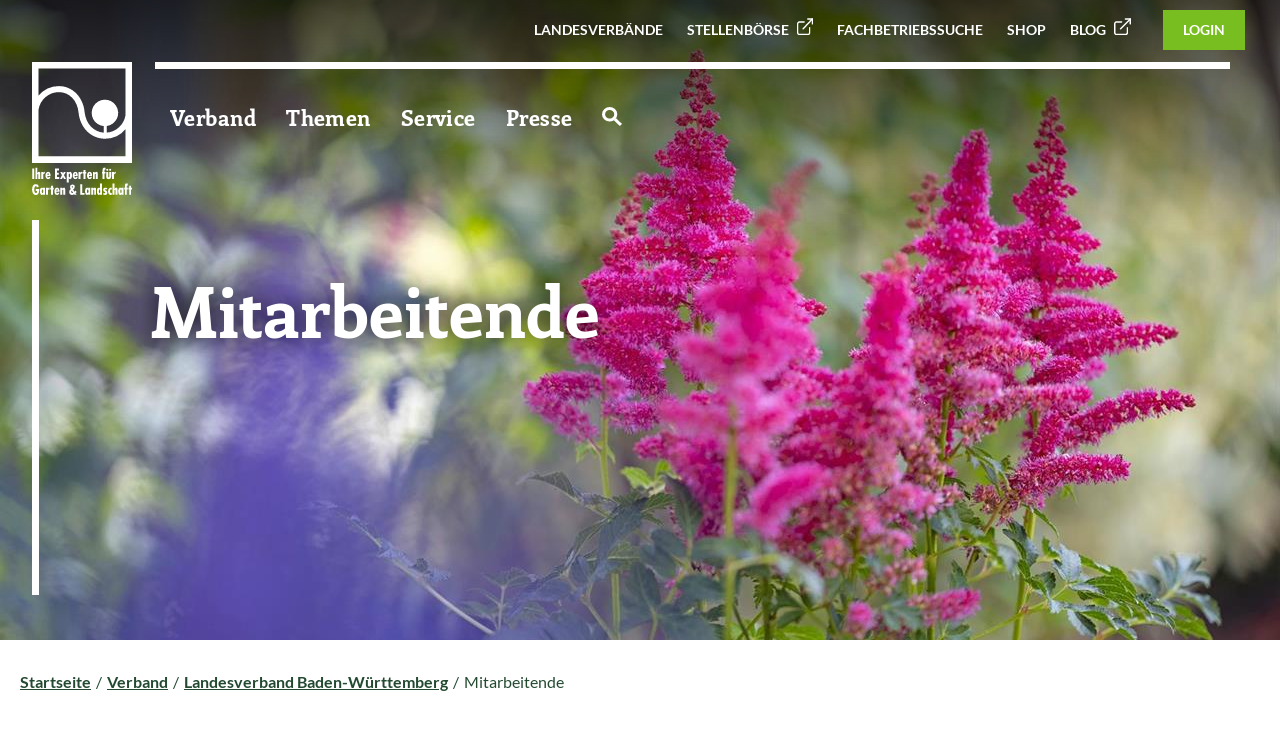

--- FILE ---
content_type: text/html; charset=utf-8
request_url: https://www.galabau-bw.de/mitarbeitende
body_size: 11481
content:
<!DOCTYPE html>
<html lang="de" class="no-js">
<head id="ctl00"><meta name="viewport" content="width=device-width,initial-scale=1.0, maximum-scale=1.0, user-scalable=no"/><meta name="robots" content="index,follow"/><meta name="revisit-after" content="10 days"/><meta http-equiv="X-UA-Compatible" content="IE=edge"/><meta name="google-site-verification" content="Xd_aAsoR8ThnBnVWP1yfBq4GxthBwqta69dzLaVmubg"/><meta name="generator" content="onpublix 7"/><meta name="charset" content="utf-8"/><link rel="stylesheet" type="text/css" href="/styles/global/standard.css?tm=20260116105927"/><link id="ctl01" type="image/x-icon" href="/favicon.ico" rel="icon" />
<noscript>
  <link id="ctl02" rel="stylesheet" type="text/css" href="/styles/no-js.css" />
</noscript>
<link rel="canonical" href="https://www.galabau-bw.de/mitarbeitende"/><meta property="og:title" content="Mitarbeitende - GaLaBau"/><meta property="og:url" content="https://www.galabau-bw.de/mitarbeitende.aspx"/><meta property="og:locale" content="de_DE"/><meta property="twitter:title" content="Mitarbeitende - GaLaBau"/><meta property="twitter:url" content="https://www.galabau-bw.de/mitarbeitende.aspx"/>

<script src="/scripts/vcard.js"></script>

<title>
	Mitarbeitende  - GaLaBau
</title></head>
<body>
<script>if(!"gdprAppliesGlobally" in window){window.gdprAppliesGlobally=true}if(!("cmp_id" in window)||window.cmp_id<1){window.cmp_id=0}if(!("cmp_cdid" in window)){window.cmp_cdid="883bd474de77"}if(!("cmp_params" in window)){window.cmp_params=""}if(!("cmp_host" in window)){window.cmp_host="a.delivery.consentmanager.net"}if(!("cmp_cdn" in window)){window.cmp_cdn="cdn.consentmanager.net"}if(!("cmp_proto" in window)){window.cmp_proto="https:"}if(!("cmp_codesrc" in window)){window.cmp_codesrc="1"}window.cmp_getsupportedLangs=function(){var b=["DE","EN","FR","IT","NO","DA","FI","ES","PT","RO","BG","ET","EL","GA","HR","LV","LT","MT","NL","PL","SV","SK","SL","CS","HU","RU","SR","ZH","TR","UK","AR","BS"];if("cmp_customlanguages" in window){for(var a=0;a<window.cmp_customlanguages.length;a++){b.push(window.cmp_customlanguages[a].l.toUpperCase())}}return b};window.cmp_getRTLLangs=function(){var a=["AR"];if("cmp_customlanguages" in window){for(var b=0;b<window.cmp_customlanguages.length;b++){if("r" in window.cmp_customlanguages[b]&&window.cmp_customlanguages[b].r){a.push(window.cmp_customlanguages[b].l)}}}return a};window.cmp_getlang=function(j){if(typeof(j)!="boolean"){j=true}if(j&&typeof(cmp_getlang.usedlang)=="string"&&cmp_getlang.usedlang!==""){return cmp_getlang.usedlang}var g=window.cmp_getsupportedLangs();var c=[];var f=location.hash;var e=location.search;var a="languages" in navigator?navigator.languages:[];if(f.indexOf("cmplang=")!=-1){c.push(f.substr(f.indexOf("cmplang=")+8,2).toUpperCase())}else{if(e.indexOf("cmplang=")!=-1){c.push(e.substr(e.indexOf("cmplang=")+8,2).toUpperCase())}else{if("cmp_setlang" in window&&window.cmp_setlang!=""){c.push(window.cmp_setlang.toUpperCase())}else{if(a.length>0){for(var d=0;d<a.length;d++){c.push(a[d])}}}}}if("language" in navigator){c.push(navigator.language)}if("userLanguage" in navigator){c.push(navigator.userLanguage)}var h="";for(var d=0;d<c.length;d++){var b=c[d].toUpperCase();if(g.indexOf(b)!=-1){h=b;break}if(b.indexOf("-")!=-1){b=b.substr(0,2)}if(g.indexOf(b)!=-1){h=b;break}}if(h==""&&typeof(cmp_getlang.defaultlang)=="string"&&cmp_getlang.defaultlang!==""){return cmp_getlang.defaultlang}else{if(h==""){h="EN"}}h=h.toUpperCase();return h};(function(){var u=document;var v=u.getElementsByTagName;var h=window;var o="";var b="_en";if("cmp_getlang" in h){o=h.cmp_getlang().toLowerCase();if("cmp_customlanguages" in h){for(var q=0;q<h.cmp_customlanguages.length;q++){if(h.cmp_customlanguages[q].l.toUpperCase()==o.toUpperCase()){o="en";break}}}b="_"+o}function x(i,e){var w="";i+="=";var s=i.length;var d=location;if(d.hash.indexOf(i)!=-1){w=d.hash.substr(d.hash.indexOf(i)+s,9999)}else{if(d.search.indexOf(i)!=-1){w=d.search.substr(d.search.indexOf(i)+s,9999)}else{return e}}if(w.indexOf("&")!=-1){w=w.substr(0,w.indexOf("&"))}return w}var k=("cmp_proto" in h)?h.cmp_proto:"https:";if(k!="http:"&&k!="https:"){k="https:"}var g=("cmp_ref" in h)?h.cmp_ref:location.href;var j=u.createElement("script");j.setAttribute("data-cmp-ab","1");var c=x("cmpdesign","cmp_design" in h?h.cmp_design:"");var f=x("cmpregulationkey","cmp_regulationkey" in h?h.cmp_regulationkey:"");var r=x("cmpgppkey","cmp_gppkey" in h?h.cmp_gppkey:"");var n=x("cmpatt","cmp_att" in h?h.cmp_att:"");j.src=k+"//"+h.cmp_host+"/delivery/cmp.php?"+("cmp_id" in h&&h.cmp_id>0?"id="+h.cmp_id:"")+("cmp_cdid" in h?"&cdid="+h.cmp_cdid:"")+"&h="+encodeURIComponent(g)+(c!=""?"&cmpdesign="+encodeURIComponent(c):"")+(f!=""?"&cmpregulationkey="+encodeURIComponent(f):"")+(r!=""?"&cmpgppkey="+encodeURIComponent(r):"")+(n!=""?"&cmpatt="+encodeURIComponent(n):"")+("cmp_params" in h?"&"+h.cmp_params:"")+(u.cookie.length>0?"&__cmpfcc=1":"")+"&l="+o.toLowerCase()+"&o="+(new Date()).getTime();j.type="text/javascript";j.async=true;if(u.currentScript&&u.currentScript.parentElement){u.currentScript.parentElement.appendChild(j)}else{if(u.body){u.body.appendChild(j)}else{var t=v("body");if(t.length==0){t=v("div")}if(t.length==0){t=v("span")}if(t.length==0){t=v("ins")}if(t.length==0){t=v("script")}if(t.length==0){t=v("head")}if(t.length>0){t[0].appendChild(j)}}}var m="js";var p=x("cmpdebugunminimized","cmpdebugunminimized" in h?h.cmpdebugunminimized:0)>0?"":".min";var a=x("cmpdebugcoverage","cmp_debugcoverage" in h?h.cmp_debugcoverage:"");if(a=="1"){m="instrumented";p=""}var j=u.createElement("script");j.src=k+"//"+h.cmp_cdn+"/delivery/"+m+"/cmp"+b+p+".js";j.type="text/javascript";j.setAttribute("data-cmp-ab","1");j.async=true;if(u.currentScript&&u.currentScript.parentElement){u.currentScript.parentElement.appendChild(j)}else{if(u.body){u.body.appendChild(j)}else{var t=v("body");if(t.length==0){t=v("div")}if(t.length==0){t=v("span")}if(t.length==0){t=v("ins")}if(t.length==0){t=v("script")}if(t.length==0){t=v("head")}if(t.length>0){t[0].appendChild(j)}}}})();window.cmp_addFrame=function(b){if(!window.frames[b]){if(document.body){var a=document.createElement("iframe");a.style.cssText="display:none";if("cmp_cdn" in window&&"cmp_ultrablocking" in window&&window.cmp_ultrablocking>0){a.src="//"+window.cmp_cdn+"/delivery/empty.html"}a.name=b;a.setAttribute("title","Intentionally hidden, please ignore");a.setAttribute("role","none");a.setAttribute("tabindex","-1");document.body.appendChild(a)}else{window.setTimeout(window.cmp_addFrame,10,b)}}};window.cmp_rc=function(h){var b=document.cookie;var f="";var d=0;while(b!=""&&d<100){d++;while(b.substr(0,1)==" "){b=b.substr(1,b.length)}var g=b.substring(0,b.indexOf("="));if(b.indexOf(";")!=-1){var c=b.substring(b.indexOf("=")+1,b.indexOf(";"))}else{var c=b.substr(b.indexOf("=")+1,b.length)}if(h==g){f=c}var e=b.indexOf(";")+1;if(e==0){e=b.length}b=b.substring(e,b.length)}return(f)};window.cmp_stub=function(){var a=arguments;__cmp.a=__cmp.a||[];if(!a.length){return __cmp.a}else{if(a[0]==="ping"){if(a[1]===2){a[2]({gdprApplies:gdprAppliesGlobally,cmpLoaded:false,cmpStatus:"stub",displayStatus:"hidden",apiVersion:"2.2",cmpId:31},true)}else{a[2](false,true)}}else{if(a[0]==="getUSPData"){a[2]({version:1,uspString:window.cmp_rc("")},true)}else{if(a[0]==="getTCData"){__cmp.a.push([].slice.apply(a))}else{if(a[0]==="addEventListener"||a[0]==="removeEventListener"){__cmp.a.push([].slice.apply(a))}else{if(a.length==4&&a[3]===false){a[2]({},false)}else{__cmp.a.push([].slice.apply(a))}}}}}}};window.cmp_gpp_ping=function(){return{gppVersion:"1.0",cmpStatus:"stub",cmpDisplayStatus:"hidden",supportedAPIs:["tcfca","usnat","usca","usva","usco","usut","usct"],cmpId:31}};window.cmp_gppstub=function(){var a=arguments;__gpp.q=__gpp.q||[];if(!a.length){return __gpp.q}var g=a[0];var f=a.length>1?a[1]:null;var e=a.length>2?a[2]:null;if(g==="ping"){return window.cmp_gpp_ping()}else{if(g==="addEventListener"){__gpp.e=__gpp.e||[];if(!("lastId" in __gpp)){__gpp.lastId=0}__gpp.lastId++;var c=__gpp.lastId;__gpp.e.push({id:c,callback:f});return{eventName:"listenerRegistered",listenerId:c,data:true,pingData:window.cmp_gpp_ping()}}else{if(g==="removeEventListener"){var h=false;__gpp.e=__gpp.e||[];for(var d=0;d<__gpp.e.length;d++){if(__gpp.e[d].id==e){__gpp.e[d].splice(d,1);h=true;break}}return{eventName:"listenerRemoved",listenerId:e,data:h,pingData:window.cmp_gpp_ping()}}else{if(g==="getGPPData"){return{sectionId:3,gppVersion:1,sectionList:[],applicableSections:[0],gppString:"",pingData:window.cmp_gpp_ping()}}else{if(g==="hasSection"||g==="getSection"||g==="getField"){return null}else{__gpp.q.push([].slice.apply(a))}}}}}};window.cmp_msghandler=function(d){var a=typeof d.data==="string";try{var c=a?JSON.parse(d.data):d.data}catch(f){var c=null}if(typeof(c)==="object"&&c!==null&&"__cmpCall" in c){var b=c.__cmpCall;window.__cmp(b.command,b.parameter,function(h,g){var e={__cmpReturn:{returnValue:h,success:g,callId:b.callId}};d.source.postMessage(a?JSON.stringify(e):e,"*")})}if(typeof(c)==="object"&&c!==null&&"__uspapiCall" in c){var b=c.__uspapiCall;window.__uspapi(b.command,b.version,function(h,g){var e={__uspapiReturn:{returnValue:h,success:g,callId:b.callId}};d.source.postMessage(a?JSON.stringify(e):e,"*")})}if(typeof(c)==="object"&&c!==null&&"__tcfapiCall" in c){var b=c.__tcfapiCall;window.__tcfapi(b.command,b.version,function(h,g){var e={__tcfapiReturn:{returnValue:h,success:g,callId:b.callId}};d.source.postMessage(a?JSON.stringify(e):e,"*")},b.parameter)}if(typeof(c)==="object"&&c!==null&&"__gppCall" in c){var b=c.__gppCall;window.__gpp(b.command,function(h,g){var e={__gppReturn:{returnValue:h,success:g,callId:b.callId}};d.source.postMessage(a?JSON.stringify(e):e,"*")},"parameter" in b?b.parameter:null,"version" in b?b.version:1)}};window.cmp_setStub=function(a){if(!(a in window)||(typeof(window[a])!=="function"&&typeof(window[a])!=="object"&&(typeof(window[a])==="undefined"||window[a]!==null))){window[a]=window.cmp_stub;window[a].msgHandler=window.cmp_msghandler;window.addEventListener("message",window.cmp_msghandler,false)}};window.cmp_setGppStub=function(a){if(!(a in window)||(typeof(window[a])!=="function"&&typeof(window[a])!=="object"&&(typeof(window[a])==="undefined"||window[a]!==null))){window[a]=window.cmp_gppstub;window[a].msgHandler=window.cmp_msghandler;window.addEventListener("message",window.cmp_msghandler,false)}};window.cmp_addFrame("__cmpLocator");if(!("cmp_disableusp" in window)||!window.cmp_disableusp){window.cmp_addFrame("__uspapiLocator")}if(!("cmp_disabletcf" in window)||!window.cmp_disabletcf){window.cmp_addFrame("__tcfapiLocator")}if(!("cmp_disablegpp" in window)||!window.cmp_disablegpp){window.cmp_addFrame("__gppLocator")}window.cmp_setStub("__cmp");if(!("cmp_disabletcf" in window)||!window.cmp_disabletcf){window.cmp_setStub("__tcfapi")}if(!("cmp_disableusp" in window)||!window.cmp_disableusp){window.cmp_setStub("__uspapi")}if(!("cmp_disablegpp" in window)||!window.cmp_disablegpp){window.cmp_setGppStub("__gpp")};</script>  
		    
<form method="post" action="/mitarbeitende" id="mainForm">
<div class="aspNetHidden">
<input type="hidden" name="noValidate" id="noValidate" value="false" />
<input type="hidden" name="CacheStoreheaderloginstatus_DATAS" id="CacheStoreheaderloginstatus_DATAS" value="4a3772aa-5008-a0a2-3ecd-714f2cb087fb" />
<input type="hidden" name="__VIEWSTATE" id="__VIEWSTATE" value="/wEPDwULLTE0NDQwNDQ2NTlkZC/UAUoAoBDjObWsm7APUMx2NSEQ" />
</div>

<div class="aspNetHidden">

	<input type="hidden" name="__VIEWSTATEGENERATOR" id="__VIEWSTATEGENERATOR" value="D2B01E93" />
</div>
  
<div class="lv-bw"></div>	 

<header>
	<a href="/default" class="logo">
		<img src="/img/system/galabau/logo.svg"  class="standard" alt="Logo" />
		<img src="/img/system/galabau/logogreen.svg"  class="standard-green" alt="Logo" />
		<img src="/img/system/galabau/bildmarke.svg"  class="scroll" alt="Logo" />
	</a>
	<div class="head-top">
<ul class="top-nav"><li><a title="Landesverbände" href="/landesverbaende-uebersicht">Landesverbände</a></li><li><a title="Stellenbörse" href="https://www.galabau-karriere.de/stellenangebote" target="_blank">Stellenbörse</a></li><li><a title="Fachbetriebssuche" href="/fachbetriebssuche">Fachbetriebssuche</a></li><li><a title="Shop" href="/sso-galabau-shop">Shop</a></li><li><a title="Blog" href="https://www.galabau-blog.de/" target="_blank">Blog</a></li></ul>




    <span class="btn-green small btn-login">
  <a href="/login">Login</a>
</span>  

	</div>

	<div class="container">
		<div class="row">
			<div class="col-12">
				<nav>
<ul class="navigation"><li class="selected"><a title="Verband" href="/landesverbaende-uebersicht"><span>Verband</span></a><div class="wrapper"><ul><li class="selected contains-lv"><a title="Landesverband Baden-Württemberg" href="/landesverband-baden-wuerttemberg"><span class="is-lv"></span><span>Landesverband Baden-Württemberg</span></a><div class="wrapper"><ul><li class="contains-lv"><a title="Verbandsjubiläum 2025" href="/verbandsjubilaeum-2025"><span class="is-lv"></span><span>Verbandsjubiläum 2025</span></a></li><li class="contains-lv"><a title="Geschäftsbericht, Daten und Fakten" href="/daten-und-fakten"><span class="is-lv"></span><span>Geschäftsbericht, Daten und Fakten</span></a></li><li class="contains-lv"><a title="Mitgliedschaft" href="/mitgliedschaft-bw"><span class="is-lv"></span><span>Mitgliedschaft</span></a></li><li class="selected contains-lv"><a title="Mitarbeitende" href="/mitarbeitende"><span class="is-lv"></span><span>Mitarbeitende</span></a></li><li class="contains-lv"><a title="Hauptausschuss" href="/hauptausschuss"><span class="is-lv"></span><span>Hauptausschuss</span></a></li><li class="contains-lv"><a title="Fördermitglieder" href="https://www.galabau-bw.de/foerdermitglieder" target="_blank"><span class="is-lv"></span><span>Fördermitglieder</span></a></li><li class="contains-lv"><a title="Vorstand" href="/vorstand-vgl-bw"><span class="is-lv"></span><span>Vorstand</span></a></li><li class="contains-lv"><a title="Berater " href="/berater"><span class="is-lv"></span><span>Berater </span></a></li><li class="contains-lv"><a title="Partner" href="/unserer-partner"><span class="is-lv"></span><span>Partner</span></a></li></ul></div></li><li><a title="Branche" href="/branche"><span>Branche</span></a><div class="wrapper"><ul><li><a title="Logo und Leitbild" href="/logoundleitbild"><span>Logo und Leitbild</span></a></li><li><a title="GaLaBau-Statistik" href="/galabau_statistik"><span>GaLaBau-Statistik</span></a></li><li><a title="GaLaBau-Branchenreport" href="/branchenreport"><span>GaLaBau-Branchenreport</span></a></li></ul></div></li><li><a title="Bundesverband" href="/struktur-im-bundesverband"><span>Bundesverband</span></a><div class="wrapper"><ul><li><a title="BGL-Struktur und Gremien" href="/struktur-und-gremien"><span>BGL-Struktur und Gremien</span></a></li><li><a title="BGL-Geschäftsstelle" href="/bgl-geschaeftsstelle"><span>BGL-Geschäftsstelle</span></a></li><li><a title="BGL-Geschäftsbericht" href="/bgl-geschaeftsbericht"><span>BGL-Geschäftsbericht</span></a></li><li><a title="BGL-Positionen" href="/bgl-positionen"><span>BGL-Positionen</span></a></li><li><a title="BGL-Verbandsmagazin" href="/verbandszeitschrift"><span>BGL-Verbandsmagazin</span></a></li><li><a title="BGL-Social Media" href="/social-media-im-bundesverband-garten-landschaft-und-sportplatzbau-e-v"><span>BGL-Social Media</span></a></li></ul></div></li><li class="contains-lv"><a title="Mitgliedschaft" href="/mitgliedschaft"><span class="is-lv"></span><span>Mitgliedschaft</span></a></li><li class="contains-lv"><a title="Seminare" href="/seminare"><span class="is-lv"></span><span>Seminare</span></a></li><li class="contains-lv"><a title="Veranstaltungen" href="/veranstaltungen"><span class="is-lv"></span><span>Veranstaltungen</span></a><div class="wrapper"><ul><li><a title="Messe GaLaBau " href="/messe2026"><span>Messe GaLaBau </span></a></li><li><a title="Nachfolgeseminar 2027" href="/nachfolgeseminar"><span>Nachfolgeseminar 2027</span></a></li><li><a title="BGL-Bildungspreis 26" href="/bgl-bildungspreis-2026"><span>BGL-Bildungspreis 26</span></a></li></ul></div></li></ul></div></li><li><a title="Themen" href="/themen"><span>Themen</span></a><div class="wrapper"><ul><li class="contains-lv"><a title="Gartenschauen" href="/gartenschauen-baden-wuerttemberg"><span class="is-lv"></span><span>Gartenschauen</span></a><div class="wrapper"><ul><li class="contains-lv"><a title="Gartenschau Tal-X 2025 Freudenstadt/Baiersbronn" href="https://talx.schaugaerten.de/" target="_blank"><span class="is-lv"></span><span>Gartenschau Tal-X 2025 Freudenstadt/Baiersbronn</span></a></li></ul></div></li><li class="contains-lv"><a title="Politische Positionen" href="/politische-positionen"><span class="is-lv"></span><span>Politische Positionen</span></a></li><li class="contains-lv"><a title="CO2-Footprint" href="/co2-footprint"><span class="is-lv"></span><span>CO2-Footprint</span></a></li><li><a title="Maut" href="/maut"><span>Maut</span></a></li><li><a title="Politik" href="/bundestagswahl_2025"><span>Politik</span></a></li><li><a title="Klimawandel" href="/klima"><span>Klimawandel</span></a></li><li><a title="Stadtentwicklung und Stadtgrün" href="/stadtentwicklung"><span>Stadtentwicklung und Stadtgrün</span></a></li><li><a title="Firmengärten" href="firmengaerten"><span>Firmengärten</span></a></li><li><a title="Biodiversität" href="/biodiversitaet"><span>Biodiversität</span></a></li><li><a title="Fachkräftesicherung" href="fachkraeftesicherung"><span>Fachkräftesicherung</span></a></li></ul></div></li><li><a title="Service" href="/service"><span>Service</span></a><div class="wrapper"><ul><li class="contains-lv"><a title="Aus Ihrem Landesverband Baden-Württemberg" href="/service-aus-ihrem-landesverband-baden-wuerttemberg"><span class="is-lv"></span><span>Aus Ihrem Landesverband Baden-Württemberg</span></a><div class="wrapper"><ul><li class="contains-lv"><a title="Broschüren und Kundeninformationen" href="/broschueren-und-kundeninformationen"><span class="is-lv"></span><span>Broschüren und Kundeninformationen</span></a></li><li class="contains-lv"><a title="Formulare und Musterbriefe" href="/formulare-und-musterbriefe"><span class="is-lv"></span><span>Formulare und Musterbriefe</span></a></li><li class="contains-lv"><a title="Versicherungsangebot" href="/versicherungsangebot"><span class="is-lv"></span><span>Versicherungsangebot</span></a></li><li class="contains-lv"><a title="Digitalisierung" href="/digitalcheck"><span class="is-lv"></span><span>Digitalisierung</span></a></li><li class="contains-lv"><a title="Rundschreiben" href="/rundschreiben-bw"><span class="is-lv"></span><span>Rundschreiben</span></a></li><li class="contains-lv"><a title="Kinderbuch &quot;Lotte und Oskar&quot; " href="/kinderbuch-lotte-und-oskar"><span class="is-lv"></span><span>Kinderbuch "Lotte und Oskar" </span></a></li><li class="contains-lv"><a title="Beruf und Karriere" href="/beruf-und-karriere"><span class="is-lv"></span><span>Beruf und Karriere</span></a></li><li class="contains-lv"><a title="Nachwuchswerbung" href="/nachwuchswerbung-bw"><span class="is-lv"></span><span>Nachwuchswerbung</span></a></li><li class="contains-lv"><a title="Marketing und Kommunikation" href="/marketing-und-kommunikation"><span class="is-lv"></span><span>Marketing und Kommunikation</span></a></li></ul></div></li><li><a title="Grüne Fachthemen" href="/gruen_und_pflanze"><span>Grüne Fachthemen</span></a><div class="wrapper"><ul><li><a title="Fortbildung Pflanzenschutz" href="/gruen_und_pflanze#Sachkunde"><span>Fortbildung Pflanzenschutz</span></a></li><li><a title="Mantelverordnung" href="/mantelverordnung"><span>Mantelverordnung</span></a></li></ul></div></li><li><a title="Fachinformationen"><span>Fachinformationen</span></a><div class="wrapper"><ul><li><a title="Fachbroschüren" href="/bgl_broschueren"><span>Fachbroschüren</span></a></li><li><a title="Infos aus dem Haus der Landschaft" href="/hdl-infoblaetter"><span>Infos aus dem Haus der Landschaft</span></a></li></ul></div></li><li><a title="Nachhaltigkeit im Betrieb" href="/nachhaltigkeit_im_galabau_betrieb"><span>Nachhaltigkeit im Betrieb</span></a></li><li><a title="Digitalisierung" href="/digitalisierung"><span>Digitalisierung</span></a></li><li><a title="Betriebswirtschaft" href="/betriebswirtschaft"><span>Betriebswirtschaft</span></a><div class="wrapper"><ul><li><a title="Unternehmenscheck" href="/unternehmenscheck"><span>Unternehmenscheck</span></a></li><li><a title="Arbeitgebermarke" href="/arbeitgebermarke"><span>Arbeitgebermarke</span></a></li><li><a title="Fachbereiche der BWL" href="/fachbereiche-der-betriebswirtschaft"><span>Fachbereiche der BWL</span></a></li><li><a title="Kompendium der BWL" href="/kompendium"><span>Kompendium der BWL</span></a></li><li><a title="Nachfolge & Gründung" href="/nachfolge_gruendung"><span>Nachfolge &amp; Gründung</span></a></li><li><a title="BGL-Nachfolge-Seminar" href="/nachfolgeseminar"><span>BGL-Nachfolge-Seminar</span></a></li><li><a title="Software im GaLaBau" href="/software"><span>Software im GaLaBau</span></a></li><li><a title="Branchenreport" href="/branchenreport"><span>Branchenreport</span></a></li></ul></div></li><li><a title="KI-Förderprogamm-Suche" href="/ki-foerdermittelrecherche"><span>KI-Förderprogamm-Suche</span></a></li><li><a title="Tarifvertragsrecht" href="/tarif"><span>Tarifvertragsrecht</span></a></li><li><a title="Recht und Steuern" href="/rechtundsteuern"><span>Recht und Steuern</span></a></li><li><a title="Regelwerke-Normen-VOB-Verträge"><span>Regelwerke-Normen-VOB-Verträge</span></a><div class="wrapper"><ul><li><a title="GaLaBau-Normenportal" href="/normenportal"><span>GaLaBau-Normenportal</span></a></li><li><a title="VOB-Bauvertrag-ZTV-PQ" href="/normen-regelwerke"><span>VOB-Bauvertrag-ZTV-PQ</span></a></li></ul></div></li><li><a title="Einkaufsvorteile" href="/einkauf"><span>Einkaufsvorteile</span></a><div class="wrapper"><ul><li><a title="GaLaBau-Online-Shop" href="/sso-galabau-shop "><span>GaLaBau-Online-Shop</span></a></li><li><a title="Rahmenverträge" href="/exklusive_angebote"><span>Rahmenverträge</span></a></li></ul></div></li><li><a title="Aus-, Fort-, Weiterbildung, Hochschulbildung" href="/bildung"><span>Aus-, Fort-, Weiterbildung, Hochschulbildung</span></a></li><li><a title="Marketing und Kampagnen" href="/marketing_kampagnen"><span>Marketing und Kampagnen</span></a><div class="wrapper"><ul><li><a title="Download-Center" href="/download-center_"><span>Download-Center</span></a></li><li><a title="Image & PR-Kampagne" href="/imagekampagne"><span>Image &amp; PR-Kampagne</span></a></li><li><a title="Das Signum" href="/das-signum"><span>Das Signum</span></a></li><li><a title="Klima-Kampagne" href="klima-kampagne"><span>Klima-Kampagne</span></a></li><li><a title="Initiative „Grün in die Stadt“" href="/initiative-gruen-in-die-stadt"><span>Initiative „Grün in die Stadt“</span></a></li><li><a title="Fachkräfte Kampagne" href="/fachkraefte-gewinnung"><span>Fachkräfte Kampagne</span></a></li><li><a title="Nachwuchswerbung" href="nachwuchswerbung_.aspx"><span>Nachwuchswerbung</span></a></li></ul></div></li><li><a title="Versicherung und Altersvorsorge" href="/versicherung-und-altersvorsorge"><span>Versicherung und Altersvorsorge</span></a></li><li><a title="Projekt &quot;Willkommenslotsen&quot;" href="willkommenslotsen-im-galabau.aspx"><span>Projekt "Willkommenslotsen"</span></a></li></ul></div></li><li><a title="Presse" href="/presse"><span>Presse</span></a><div class="wrapper"><ul><li><a title="Was gibt es Neues" href="/was-gibt-es-neues"><span>Was gibt es Neues</span></a></li><li class="contains-lv"><a title="Pressemeldungen" href="/pressemitteilungen"><span class="is-lv"></span><span>Pressemeldungen</span></a></li><li class="contains-lv"><a title="Pressekontakt" href="/pressekontakt"><span class="is-lv"></span><span>Pressekontakt</span></a></li></ul></div></li><li class="topsearchicon"><a title="Zur Suche" href="/suche"><svg width="19.423" height="19.422" viewBox="0 0 19.423 19.422" xmlns="http://www.w3.org/2000/svg"><g id="Icon_-_Search" data-name="Icon - Search" transform="translate(1.5 1.5)"><circle id="Ellipse_1" data-name="Ellipse 1" cx="5.931" cy="5.931" r="5.931" fill="none" stroke="#fff" stroke-width="3"></circle><line id="Line_4" data-name="Line 4" x2="6" y2="6" transform="translate(10.862 10.862)" fill="none" stroke="#fff" stroke-width="3"></line></g></svg></a></li></ul>
				</nav>
			</div>
		</div>
	</div>
	<div class="menu">
		<span class="menu-btn">
			<span></span>
			<span></span>
			<span></span>
		</span>
	</div>

</header>

<nav id="mainnav" role="navigation"><div class="inner"><ul><li class="selected lvl1 nav1"><a href="/landesverbaende-uebersicht" title="Verband">Verband</a><div class="subLayer"><div class="inner"><ul class="nav-col links"><li class="selected lvl2 contains-lv"><a href="/landesverband-baden-wuerttemberg" title="Landesverband Baden-Württemberg"><span class="is-lv"></span>Landesverband Baden-Württemberg</a><ul><li class="lvl2 contains-lv"><a href="/verbandsjubilaeum-2025" title="Verbandsjubiläum 2025"><span class="is-lv"></span>Verbandsjubiläum 2025</a></li><li class="lvl2 contains-lv"><a href="/daten-und-fakten" title="Geschäftsbericht, Daten und Fakten"><span class="is-lv"></span>Geschäftsbericht, Daten und Fakten</a></li><li class="lvl2 contains-lv"><a href="/mitgliedschaft-bw" title="Mitgliedschaft"><span class="is-lv"></span>Mitgliedschaft</a></li><li class="selected lvl2 contains-lv"><a href="/mitarbeitende" title="Mitarbeitende"><span class="is-lv"></span>Mitarbeitende</a></li><li class="lvl2 contains-lv"><a href="/hauptausschuss" title="Hauptausschuss"><span class="is-lv"></span>Hauptausschuss</a></li><li class="lvl2 contains-lv"><a href="https://www.galabau-bw.de/foerdermitglieder" title="Fördermitglieder" target="_blank"><span class="is-lv"></span>Fördermitglieder</a></li><li class="lvl2 contains-lv"><a href="/vorstand-vgl-bw" title="Vorstand"><span class="is-lv"></span>Vorstand</a></li><li class="lvl2 contains-lv"><a href="/berater" title="Berater "><span class="is-lv"></span>Berater </a></li><li class="lvl2 contains-lv"><a href="/unserer-partner" title="Partner"><span class="is-lv"></span>Partner</a></li></ul></li><li class="lvl2"><a href="/branche" title="Branche">Branche</a><ul><li class="lvl2"><a href="/logoundleitbild" title="Logo und Leitbild">Logo und Leitbild</a></li><li class="lvl2"><a href="/galabau_statistik" title="GaLaBau-Statistik">GaLaBau-Statistik</a></li><li class="lvl2"><a href="/branchenreport" title="GaLaBau-Branchenreport">GaLaBau-Branchenreport</a></li></ul></li><li class="lvl2"><a href="/struktur-im-bundesverband" title="Bundesverband">Bundesverband</a><ul><li class="lvl2"><a href="/struktur-und-gremien" title="BGL-Struktur und Gremien">BGL-Struktur und Gremien</a></li><li class="lvl2"><a href="/bgl-geschaeftsstelle" title="BGL-Geschäftsstelle">BGL-Geschäftsstelle</a></li><li class="lvl2"><a href="/bgl-geschaeftsbericht" title="BGL-Geschäftsbericht">BGL-Geschäftsbericht</a></li><li class="lvl2"><a href="/bgl-positionen" title="BGL-Positionen">BGL-Positionen</a></li><li class="lvl2"><a href="/verbandszeitschrift" title="BGL-Verbandsmagazin">BGL-Verbandsmagazin</a></li><li class="lvl2"><a href="/social-media-im-bundesverband-garten-landschaft-und-sportplatzbau-e-v" title="BGL-Social Media">BGL-Social Media</a></li></ul></li><li class="lvl2 contains-lv"><a href="/mitgliedschaft" title="Mitgliedschaft"><span class="is-lv"></span>Mitgliedschaft</a></li><li class="lvl2 contains-lv"><a href="/seminare" title="Seminare"><span class="is-lv"></span>Seminare</a></li><li class="lvl2 contains-lv"><a href="/veranstaltungen" title="Veranstaltungen"><span class="is-lv"></span>Veranstaltungen</a><ul><li class="lvl2"><a href="/messe2026" title="Messe GaLaBau ">Messe GaLaBau </a></li><li class="lvl2"><a href="/nachfolgeseminar" title="Nachfolgeseminar 2027">Nachfolgeseminar 2027</a></li><li class="lvl2"><a href="/bgl-bildungspreis-2026" title="BGL-Bildungspreis 26">BGL-Bildungspreis 26</a></li></ul></li></ul></div></div></li><li class="lvl1 nav2"><a href="/themen" title="Themen">Themen</a><div class="subLayer"><div class="inner"><ul class="nav-col links"><li class="lvl2"><a href="/maut" title="Maut">Maut</a></li><li class="lvl2"><a href="/bundestagswahl_2025" title="Politik">Politik</a></li><li class="lvl2 contains-lv"><a href="/gartenschauen-baden-wuerttemberg" title="Gartenschauen"><span class="is-lv"></span>Gartenschauen</a><ul><li class="lvl2 contains-lv"><a href="https://talx.schaugaerten.de/" title="Gartenschau Tal-X 2025 Freudenstadt/Baiersbronn" target="_blank"><span class="is-lv"></span>Gartenschau Tal-X 2025 Freudenstadt/Baiersbronn</a></li></ul></li><li class="lvl2 contains-lv"><a href="/politische-positionen" title="Politische Positionen"><span class="is-lv"></span>Politische Positionen</a></li><li class="lvl2 contains-lv"><a href="/co2-footprint" title="CO2-Footprint"><span class="is-lv"></span>CO2-Footprint</a></li><li class="lvl2"><a href="/klima" title="Klimawandel">Klimawandel</a></li><li class="lvl2"><a href="/stadtentwicklung" title="Stadtentwicklung und Stadtgrün">Stadtentwicklung und Stadtgrün</a></li><li class="lvl2"><a href="firmengaerten" title="Firmengärten">Firmengärten</a></li><li class="lvl2"><a href="/biodiversitaet" title="Biodiversität">Biodiversität</a></li><li class="lvl2"><a href="fachkraeftesicherung" title="Fachkräftesicherung">Fachkräftesicherung</a></li></ul></div></div></li><li class="lvl1 nav3"><a href="/service" title="Service">Service</a><div class="subLayer"><div class="inner"><ul class="nav-col links"><li class="lvl2 contains-lv"><a href="/service-aus-ihrem-landesverband-baden-wuerttemberg" title="Aus Ihrem Landesverband Baden-Württemberg"><span class="is-lv"></span>Aus Ihrem Landesverband Baden-Württemberg</a><ul><li class="lvl2 contains-lv"><a href="/broschueren-und-kundeninformationen" title="Broschüren und Kundeninformationen"><span class="is-lv"></span>Broschüren und Kundeninformationen</a></li><li class="lvl2 contains-lv"><a href="/formulare-und-musterbriefe" title="Formulare und Musterbriefe"><span class="is-lv"></span>Formulare und Musterbriefe</a></li><li class="lvl2 contains-lv"><a href="/versicherungsangebot" title="Versicherungsangebot"><span class="is-lv"></span>Versicherungsangebot</a></li><li class="lvl2 contains-lv"><a href="/digitalcheck" title="Digitalisierung"><span class="is-lv"></span>Digitalisierung</a></li><li class="lvl2 contains-lv"><a href="/rundschreiben-bw" title="Rundschreiben"><span class="is-lv"></span>Rundschreiben</a></li><li class="lvl2 contains-lv"><a href="/kinderbuch-lotte-und-oskar" title="Kinderbuch &quot;Lotte und Oskar&quot; "><span class="is-lv"></span>Kinderbuch "Lotte und Oskar" </a></li><li class="lvl2 contains-lv"><a href="/beruf-und-karriere" title="Beruf und Karriere"><span class="is-lv"></span>Beruf und Karriere</a></li><li class="lvl2 contains-lv"><a href="/nachwuchswerbung-bw" title="Nachwuchswerbung"><span class="is-lv"></span>Nachwuchswerbung</a></li><li class="lvl2 contains-lv"><a href="/marketing-und-kommunikation" title="Marketing und Kommunikation"><span class="is-lv"></span>Marketing und Kommunikation</a></li></ul></li><li class="lvl2"><a href="/gruen_und_pflanze" title="Grüne Fachthemen">Grüne Fachthemen</a><ul><li class="lvl2"><a href="/gruen_und_pflanze#Sachkunde" title="Fortbildung Pflanzenschutz">Fortbildung Pflanzenschutz</a></li><li class="lvl2"><a href="/mantelverordnung" title="Mantelverordnung">Mantelverordnung</a></li></ul></li><li class="lvl2"><a href="" title="Fachinformationen">Fachinformationen</a><ul><li class="lvl2"><a href="/bgl_broschueren" title="Fachbroschüren">Fachbroschüren</a></li><li class="lvl2"><a href="/hdl-infoblaetter" title="Infos aus dem Haus der Landschaft">Infos aus dem Haus der Landschaft</a></li></ul></li><li class="lvl2"><a href="/nachhaltigkeit_im_galabau_betrieb" title="Nachhaltigkeit im Betrieb">Nachhaltigkeit im Betrieb</a></li><li class="lvl2"><a href="/digitalisierung" title="Digitalisierung">Digitalisierung</a></li><li class="lvl2"><a href="/betriebswirtschaft" title="Betriebswirtschaft">Betriebswirtschaft</a><ul><li class="lvl2"><a href="/unternehmenscheck" title="Unternehmenscheck">Unternehmenscheck</a></li><li class="lvl2"><a href="/arbeitgebermarke" title="Arbeitgebermarke">Arbeitgebermarke</a></li><li class="lvl2"><a href="/fachbereiche-der-betriebswirtschaft" title="Fachbereiche der BWL">Fachbereiche der BWL</a></li><li class="lvl2"><a href="/kompendium" title="Kompendium der BWL">Kompendium der BWL</a></li><li class="lvl2"><a href="/nachfolge_gruendung" title="Nachfolge & Gründung">Nachfolge &amp; Gründung</a></li><li class="lvl2"><a href="/nachfolgeseminar" title="BGL-Nachfolge-Seminar">BGL-Nachfolge-Seminar</a></li><li class="lvl2"><a href="/software" title="Software im GaLaBau">Software im GaLaBau</a></li><li class="lvl2"><a href="/branchenreport" title="Branchenreport">Branchenreport</a></li></ul></li><li class="lvl2"><a href="/ki-foerdermittelrecherche" title="KI-Förderprogamm-Suche">KI-Förderprogamm-Suche</a></li><li class="lvl2"><a href="/tarif" title="Tarifvertragsrecht">Tarifvertragsrecht</a></li><li class="lvl2"><a href="/rechtundsteuern" title="Recht und Steuern">Recht und Steuern</a></li><li class="lvl2"><a href="" title="Regelwerke-Normen-VOB-Verträge">Regelwerke-Normen-VOB-Verträge</a><ul><li class="lvl2"><a href="/normenportal" title="GaLaBau-Normenportal">GaLaBau-Normenportal</a></li><li class="lvl2"><a href="/normen-regelwerke" title="VOB-Bauvertrag-ZTV-PQ">VOB-Bauvertrag-ZTV-PQ</a></li></ul></li><li class="lvl2"><a href="/einkauf" title="Einkaufsvorteile">Einkaufsvorteile</a><ul><li class="lvl2"><a href="/sso-galabau-shop " title="GaLaBau-Online-Shop">GaLaBau-Online-Shop</a></li><li class="lvl2"><a href="/exklusive_angebote" title="Rahmenverträge">Rahmenverträge</a></li></ul></li><li class="lvl2"><a href="/bildung" title="Aus-, Fort-, Weiterbildung, Hochschulbildung">Aus-, Fort-, Weiterbildung, Hochschulbildung</a></li><li class="lvl2"><a href="/marketing_kampagnen" title="Marketing und Kampagnen">Marketing und Kampagnen</a><ul><li class="lvl2"><a href="/download-center_" title="Download-Center">Download-Center</a></li><li class="lvl2"><a href="/imagekampagne" title="Image & PR-Kampagne">Image &amp; PR-Kampagne</a></li><li class="lvl2"><a href="/das-signum" title="Das Signum">Das Signum</a></li><li class="lvl2"><a href="klima-kampagne" title="Klima-Kampagne">Klima-Kampagne</a></li><li class="lvl2"><a href="/initiative-gruen-in-die-stadt" title="Initiative „Grün in die Stadt“">Initiative „Grün in die Stadt“</a></li><li class="lvl2"><a href="/fachkraefte-gewinnung" title="Fachkräfte Kampagne">Fachkräfte Kampagne</a></li><li class="lvl2"><a href="nachwuchswerbung_.aspx" title="Nachwuchswerbung">Nachwuchswerbung</a></li></ul></li><li class="lvl2"><a href="/versicherung-und-altersvorsorge" title="Versicherung und Altersvorsorge">Versicherung und Altersvorsorge</a></li><li class="lvl2"><a href="willkommenslotsen-im-galabau.aspx" title="Projekt &quot;Willkommenslotsen&quot;">Projekt "Willkommenslotsen"</a></li></ul></div></div></li><li class="lvl1 nav4"><a href="/presse" title="Presse">Presse</a><div class="subLayer"><div class="inner"><ul class="nav-col links"><li class="lvl2"><a href="/was-gibt-es-neues" title="Was gibt es Neues">Was gibt es Neues</a></li><li class="lvl2 contains-lv"><a href="/pressemitteilungen" title="Pressemeldungen"><span class="is-lv"></span>Pressemeldungen</a></li><li class="lvl2 contains-lv"><a href="/pressekontakt" title="Pressekontakt"><span class="is-lv"></span>Pressekontakt</a></li></ul></div></div></li><li class="top-nav-wrapper"><ul class="top-nav"><li><a title="Landesverbände" href="/landesverbaende-uebersicht">Landesverbände</a></li><li><a title="Stellenbörse" href="https://www.galabau-karriere.de/stellenangebote" target="_blank">Stellenbörse</a></li><li><a title="Fachbetriebssuche" href="/fachbetriebssuche">Fachbetriebssuche</a></li><li><a title="Shop" href="/sso-galabau-shop">Shop</a></li><li><a title="Blog" href="https://www.galabau-blog.de/" target="_blank">Blog</a></li></ul></li><li class="nav-lv-info"><div><span class="is-lv"></span><span>Landesverband spezifische Inhalte</span></div></li></ul><div class="clear"></div></div></nav>

<main>
<!--##search##-->

    
    
<section class="keyvisual sp">
		<div class="kv-img-wr">
			<img class="lazy" data-src="/img/inhalt/vgl_bw/startseite/ole_4781_kl.jpg" src="/img/system/blank.gif" data-width="1920" data-height="1280"  alt="" /><noscript><img src="/img/inhalt/vgl_bw/startseite/ole_4781_kl.jpg" data-width="1920" data-height="1280"  alt="" /></noscript>
			<div class="line-top"></div>
			<div class="line-left"></div>

		</div>
		<div class="kv-text-wr">
			<div class="container">
				<div class="row">
					<div class="col-12">
						<div class="box-neutral">
							<h1>
								Mitarbeitende
							</h1>
						</div>

					</div>
				</div>
			</div>
		</div>
	</section>
    

    <section class="content">
        
    
<div class="breadcrumb">
	<div class="container">
		<div class="row">
			<div class="col-12"><ol itemscope="" itemtype="https://schema.org/BreadcrumbList"><li itemprop="itemListElement" itemscope="" itemtype="https://schema.org/ListItem"><meta itemprop="position" content="0"/><a itemscope="" itemtype="https://schema.org/WebPage" href="/" itemid="GaLaBau.de/" itemprop="item"><span itemprop="name">Startseite</span></a></li><li itemprop="itemListElement" itemscope="" itemtype="https://schema.org/ListItem"><meta itemprop="position" content="1"/><a itemscope="" itemtype="https://schema.org/WebPage" itemprop="item" href="/landesverbaende-uebersicht" itemid="GaLaBau.de/landesverbaende-uebersicht"><span itemprop="name">Verband</span></a></li><li itemprop="itemListElement" itemscope="" itemtype="https://schema.org/ListItem"><meta itemprop="position" content="2"/><a itemscope="" itemtype="https://schema.org/WebPage" itemprop="item" href="/landesverband-baden-wuerttemberg" itemid="GaLaBau.de/landesverband-baden-wuerttemberg"><span itemprop="name">Landesverband Baden-Württemberg</span></a></li><li itemprop="itemListElement" itemscope="" itemtype="https://schema.org/ListItem"><meta itemprop="position" content="3"/><span itemprop="name">Mitarbeitende</span></li></ol>
			</div>
		</div>
	</div></div>
        
        <div class="entries section">
	<div class="container">
		<div class="row">
			<div class="col-12 offset-lg-1 col-lg-10">
				<h2>
					
				</h2>
				
				<div class='inner-module'>

<div class='onAccordion'><h2><a href="#">Mitarbeitende der Geschäftstelle</a></h2><div class="onAccordionContent">
<div class="contact-person num-one">
	<div class="container">
		<div class="row">
			<div class="col-12 col-md-6 offset-lg-1 col-lg-5">
				<div class="img-wr">
					<img class="lazy" data-src="/img/inhalt/vgl_bw/aus_ihrem_landesverband/mitarbeitende/riley-2-.png" src="/img/system/blank.gif" data-width="1920" data-height="1280"  alt="" /><noscript><img src="/img/inhalt/vgl_bw/aus_ihrem_landesverband/mitarbeitende/riley-2-.png" data-width="1920" data-height="1280"  alt="" /></noscript>
				</div>
			</div>
			<div class="col-12 col-md-6 offset-lg-1  col-lg-4">
				<div class="text-wr">
					<h2>Marco Riley</h2><div class="info-wr"><div class="info-line"><div class="icon-wr"><img src="/img/system/galabau/icon-position.svg"/></div><div class="text-wr">Geschäftsführer</div></div><div class="info-line"><div class="icon-wr"><img src="/img/system/galabau/icon-email.svg"/></div><div class="text-wr"><a href="mailto:info@galabau-bw.de">info@galabau-bw.de</a></div></div><div class="info-line"><div class="icon-wr"><img src="/img/system/galabau/icon-telefon.svg"/></div><div class="text-wr">0711/97566-0</div></div></div>
				</div>
			</div>
		</div>
	</div>
</div>
<div class="contact-person num-one">
	<div class="container">
		<div class="row">
			<div class="col-12 col-md-6 offset-lg-1 col-lg-5">
				<div class="img-wr">
					<img class="lazy" data-src="/img/inhalt/vgl_bw/aus_ihrem_landesverband/mitarbeitende/haupert.jpg" src="/img/system/blank.gif" data-width="1920" data-height="1280"  alt="" title="" /><noscript><img src="/img/inhalt/vgl_bw/aus_ihrem_landesverband/mitarbeitende/haupert.jpg" data-width="1920" data-height="1280"  alt="" title="" /></noscript>
				</div>
			</div>
			<div class="col-12 col-md-6 offset-lg-1  col-lg-4">
				<div class="text-wr">
					<h2>Andreas Haupert</h2><div class="info-wr"><div class="info-line"><div class="icon-wr"><img src="/img/system/galabau/icon-position.svg"/></div><div class="text-wr">Stellv. Geschäftsführer</div></div><div class="info-line"><div class="icon-wr"><img src="/img/system/galabau/icon-email.svg"/></div><div class="text-wr"><a href="mailto:haupert@galabau-bw.de">haupert@galabau-bw.de</a></div></div><div class="info-line"><div class="icon-wr"><img src="/img/system/galabau/icon-telefon.svg"/></div><div class="text-wr">0711/97566-26</div></div></div>
				</div>
			</div>
		</div>
	</div>
</div>
<div class="contact-person num-one">
	<div class="container">
		<div class="row">
			<div class="col-12 col-md-6 offset-lg-1 col-lg-5">
				<div class="img-wr">
					<img class="lazy" data-src="/img/inhalt/vgl_bw/aus_ihrem_landesverband/hauptausschuss/24-04-10_frselcho_bearb.jpg" src="/img/system/blank.gif" data-width="1920" data-height="1280"  alt="" title="" /><noscript><img src="/img/inhalt/vgl_bw/aus_ihrem_landesverband/hauptausschuss/24-04-10_frselcho_bearb.jpg" data-width="1920" data-height="1280"  alt="" title="" /></noscript>
				</div>
			</div>
			<div class="col-12 col-md-6 offset-lg-1  col-lg-4">
				<div class="text-wr">
					<h2>Melanie Selcho</h2><div class="info-wr"><div class="info-line"><div class="icon-wr"><img src="/img/system/galabau/icon-position.svg"/></div><div class="text-wr">Beratung / Fort- und Weiterbildung</div></div><div class="info-line"><div class="icon-wr"><img src="/img/system/galabau/icon-email.svg"/></div><div class="text-wr"><a href="mailto:selcho@galabau-bw.de">selcho@galabau-bw.de</a></div></div><div class="info-line"><div class="icon-wr"><img src="/img/system/galabau/icon-telefon.svg"/></div><div class="text-wr"> 0711/97566-25</div></div></div>
				</div>
			</div>
		</div>
	</div>
</div>
<div class="contact-person num-one">
	<div class="container">
		<div class="row">
			<div class="col-12 col-md-6 offset-lg-1 col-lg-5">
				<div class="img-wr">
					<img class="lazy" data-src="/img/inhalt/vgl_bw/aus_ihrem_landesverband/mitarbeitende/kaefer.jpg" src="/img/system/blank.gif" data-width="1920" data-height="1280"  alt="" title="" /><noscript><img src="/img/inhalt/vgl_bw/aus_ihrem_landesverband/mitarbeitende/kaefer.jpg" data-width="1920" data-height="1280"  alt="" title="" /></noscript>
				</div>
			</div>
			<div class="col-12 col-md-6 offset-lg-1  col-lg-4">
				<div class="text-wr">
					<h2>Ralph Käfer</h2><div class="info-wr"><div class="info-line"><div class="icon-wr"><img src="/img/system/galabau/icon-position.svg"/></div><div class="text-wr">Referent Landschaftsgärtnerische Fachgebiete</div></div><div class="info-line"><div class="icon-wr"><img src="/img/system/galabau/icon-email.svg"/></div><div class="text-wr"><a href="mailto:kaefer@galabau-bw.de">kaefer@galabau-bw.de</a></div></div><div class="info-line"><div class="icon-wr"><img src="/img/system/galabau/icon-telefon.svg"/></div><div class="text-wr">0711/97566-10</div></div></div>
				</div>
			</div>
		</div>
	</div>
</div>
<div class="contact-person num-one">
	<div class="container">
		<div class="row">
			<div class="col-12 col-md-6 offset-lg-1 col-lg-5">
				<div class="img-wr">
					<img class="lazy" data-src="/img/inhalt/vgl_bw/aus_ihrem_landesverband/mitarbeitende/23-10-18_andreabeutel_bearb.jpg" src="/img/system/blank.gif" data-width="1920" data-height="1280"  alt="" title="" /><noscript><img src="/img/inhalt/vgl_bw/aus_ihrem_landesverband/mitarbeitende/23-10-18_andreabeutel_bearb.jpg" data-width="1920" data-height="1280"  alt="" title="" /></noscript>
				</div>
			</div>
			<div class="col-12 col-md-6 offset-lg-1  col-lg-4">
				<div class="text-wr">
					<h2>Andrea  Beutel</h2><div class="info-wr"><div class="info-line"><div class="icon-wr"><img src="/img/system/galabau/icon-position.svg"/></div><div class="text-wr">Referentin für Nachwuchswerbung</div></div><div class="info-line"><div class="icon-wr"><img src="/img/system/galabau/icon-email.svg"/></div><div class="text-wr"><a href="mailto:beutel@galabau-bw.de">beutel@galabau-bw.de</a></div></div><div class="info-line"><div class="icon-wr"><img src="/img/system/galabau/icon-telefon.svg"/></div><div class="text-wr">0711/97566-12</div></div></div>
				</div>
			</div>
		</div>
	</div>
</div>
<div class="contact-person num-one">
	<div class="container">
		<div class="row">
			<div class="col-12 col-md-6 offset-lg-1 col-lg-5">
				<div class="img-wr">
					<img class="lazy" data-src="/img/inhalt/vgl_bw/aus_ihrem_landesverband/mitarbeitende/25-03-18_leoniegross_bearb-1-.jpg" src="/img/system/blank.gif" data-width="1874" data-height="1250"  alt="" title="" /><noscript><img src="/img/inhalt/vgl_bw/aus_ihrem_landesverband/mitarbeitende/25-03-18_leoniegross_bearb-1-.jpg" data-width="1874" data-height="1250"  alt="" title="" /></noscript>
				</div>
			</div>
			<div class="col-12 col-md-6 offset-lg-1  col-lg-4">
				<div class="text-wr">
					<h2>Leonie Groß</h2><div class="info-wr"><div class="info-line"><div class="icon-wr"><img src="/img/system/galabau/icon-position.svg"/></div><div class="text-wr">Referentin für Nachwuchswerbung</div></div><div class="info-line"><div class="icon-wr"><img src="/img/system/galabau/icon-email.svg"/></div><div class="text-wr"><a href="mailto:gross@galabau-bw.de">gross@galabau-bw.de</a></div></div><div class="info-line"><div class="icon-wr"><img src="/img/system/galabau/icon-telefon.svg"/></div><div class="text-wr">0711/97566-23</div></div></div>
				</div>
			</div>
		</div>
	</div>
</div>
<div class="contact-person num-one">
	<div class="container">
		<div class="row">
			<div class="col-12 col-md-6 offset-lg-1 col-lg-5">
				<div class="img-wr">
					<img class="lazy" data-src="/img/inhalt/vgl_bw/aus_ihrem_landesverband/mitarbeitende/24-11-18_christianrenz_bearb.jpg" src="/img/system/blank.gif" data-width="1920" data-height="1280"  alt="" title="" /><noscript><img src="/img/inhalt/vgl_bw/aus_ihrem_landesverband/mitarbeitende/24-11-18_christianrenz_bearb.jpg" data-width="1920" data-height="1280"  alt="" title="" /></noscript>
				</div>
			</div>
			<div class="col-12 col-md-6 offset-lg-1  col-lg-4">
				<div class="text-wr">
					<h2>Christian Renz</h2><div class="info-wr"><div class="info-line"><div class="icon-wr"><img src="/img/system/galabau/icon-position.svg"/></div><div class="text-wr">PR- & Social-Media Experte im Bereich Öffentlichkeitsarbeit und Nachwuchswerbung</div></div><div class="info-line"><div class="icon-wr"><img src="/img/system/galabau/icon-email.svg"/></div><div class="text-wr"><a href="mailto:renz@galabau-bw.de">renz@galabau-bw.de</a></div></div><div class="info-line"><div class="icon-wr"><img src="/img/system/galabau/icon-telefon.svg"/></div><div class="text-wr">0711/97566-24</div></div></div>
				</div>
			</div>
		</div>
	</div>
</div>
<div class="contact-person num-one">
	<div class="container">
		<div class="row">
			<div class="col-12 col-md-6 offset-lg-1 col-lg-5">
				<div class="img-wr">
					<img class="lazy" data-src="/img/inhalt/vgl_bw/aus_ihrem_landesverband/mitarbeitende/de-lucas.jpg" src="/img/system/blank.gif" data-width="1920" data-height="1280"  alt="" title="" /><noscript><img src="/img/inhalt/vgl_bw/aus_ihrem_landesverband/mitarbeitende/de-lucas.jpg" data-width="1920" data-height="1280"  alt="" title="" /></noscript>
				</div>
			</div>
			<div class="col-12 col-md-6 offset-lg-1  col-lg-4">
				<div class="text-wr">
					<h2>Maria de Lucas </h2><div class="info-wr"><div class="info-line"><div class="icon-wr"><img src="/img/system/galabau/icon-position.svg"/></div><div class="text-wr">Referentin Gartenschauen / Marketing und Kommunikation </div></div><div class="info-line"><div class="icon-wr"><img src="/img/system/galabau/icon-email.svg"/></div><div class="text-wr"><a href="mailto:delucas@galabau-bw.de">delucas@galabau-bw.de</a></div></div><div class="info-line"><div class="icon-wr"><img src="/img/system/galabau/icon-telefon.svg"/></div><div class="text-wr">0711/97566-28, mobil: 0174/960 22 83 </div></div></div>
				</div>
			</div>
		</div>
	</div>
</div>
<div class="contact-person num-one">
	<div class="container">
		<div class="row">
			<div class="col-12 col-md-6 offset-lg-1 col-lg-5">
				<div class="img-wr">
					<img class="lazy" data-src="/img/inhalt/vgl_bw/aus_ihrem_landesverband/mitarbeitende/schultheiss.jpg" src="/img/system/blank.gif" data-width="1920" data-height="1280"  alt="" title="" /><noscript><img src="/img/inhalt/vgl_bw/aus_ihrem_landesverband/mitarbeitende/schultheiss.jpg" data-width="1920" data-height="1280"  alt="" title="" /></noscript>
				</div>
			</div>
			<div class="col-12 col-md-6 offset-lg-1  col-lg-4">
				<div class="text-wr">
					<h2>Sandra Schultheiß</h2><div class="info-wr"><div class="info-line"><div class="icon-wr"><img src="/img/system/galabau/icon-position.svg"/></div><div class="text-wr">Sekretariat </div></div><div class="info-line"><div class="icon-wr"><img src="/img/system/galabau/icon-email.svg"/></div><div class="text-wr"><a href="mailto:schultheiss@galabau-bw.de">schultheiss@galabau-bw.de</a></div></div><div class="info-line"><div class="icon-wr"><img src="/img/system/galabau/icon-telefon.svg"/></div><div class="text-wr">0711/97566-15</div></div></div>
				</div>
			</div>
		</div>
	</div>
</div>
<div class="contact-person num-one">
	<div class="container">
		<div class="row">
			<div class="col-12 col-md-6 offset-lg-1 col-lg-5">
				<div class="img-wr">
					<img class="lazy" data-src="/img/inhalt/vgl_bw/aus_ihrem_landesverband/mitarbeitende/23-12-20_sandraruf_bearb.jpg" src="/img/system/blank.gif" data-width="1920" data-height="1280"  alt="" title="" /><noscript><img src="/img/inhalt/vgl_bw/aus_ihrem_landesverband/mitarbeitende/23-12-20_sandraruf_bearb.jpg" data-width="1920" data-height="1280"  alt="" title="" /></noscript>
				</div>
			</div>
			<div class="col-12 col-md-6 offset-lg-1  col-lg-4">
				<div class="text-wr">
					<h2>Sandra Ruf</h2><div class="info-wr"><div class="info-line"><div class="icon-wr"><img src="/img/system/galabau/icon-position.svg"/></div><div class="text-wr">Sekretariat </div></div><div class="info-line"><div class="icon-wr"><img src="/img/system/galabau/icon-email.svg"/></div><div class="text-wr"><a href="mailto:ruf@galabau-bw.de">ruf@galabau-bw.de</a></div></div><div class="info-line"><div class="icon-wr"><img src="/img/system/galabau/icon-telefon.svg"/></div><div class="text-wr">0711/97566-13</div></div></div>
				</div>
			</div>
		</div>
	</div>
</div>
<div class="contact-person num-one">
	<div class="container">
		<div class="row">
			<div class="col-12 col-md-6 offset-lg-1 col-lg-5">
				<div class="img-wr">
					<img class="lazy" data-src="/img/inhalt/vgl_bw/aus_ihrem_landesverband/mitarbeitende/22-11-08_bettinawurmbauer_mitsignum_rz_kl.jpg" src="/img/system/blank.gif" data-width="1920" data-height="1279"  alt="" title="" /><noscript><img src="/img/inhalt/vgl_bw/aus_ihrem_landesverband/mitarbeitende/22-11-08_bettinawurmbauer_mitsignum_rz_kl.jpg" data-width="1920" data-height="1279"  alt="" title="" /></noscript>
				</div>
			</div>
			<div class="col-12 col-md-6 offset-lg-1  col-lg-4">
				<div class="text-wr">
					<h2>Bettina Wurmbauer</h2><div class="info-wr"><div class="info-line"><div class="icon-wr"><img src="/img/system/galabau/icon-position.svg"/></div><div class="text-wr">Sekretariat </div></div><div class="info-line"><div class="icon-wr"><img src="/img/system/galabau/icon-email.svg"/></div><div class="text-wr"><a href="mailto:wurmbauer@galabau-bw.de">wurmbauer@galabau-bw.de</a></div></div><div class="info-line"><div class="icon-wr"><img src="/img/system/galabau/icon-telefon.svg"/></div><div class="text-wr">0711/97566-18</div></div></div>
				</div>
			</div>
		</div>
	</div>
</div>
<div class="contact-person num-one">
	<div class="container">
		<div class="row">
			<div class="col-12 col-md-6 offset-lg-1 col-lg-5">
				<div class="img-wr">
					<img class="lazy" data-src="/img/inhalt/vgl_bw/aus_ihrem_landesverband/mitarbeitende/reimold.jpg" src="/img/system/blank.gif" data-width="1920" data-height="1280"  alt="" title="" /><noscript><img src="/img/inhalt/vgl_bw/aus_ihrem_landesverband/mitarbeitende/reimold.jpg" data-width="1920" data-height="1280"  alt="" title="" /></noscript>
				</div>
			</div>
			<div class="col-12 col-md-6 offset-lg-1  col-lg-4">
				<div class="text-wr">
					<h2>Evi Reimold</h2><div class="info-wr"><div class="info-line"><div class="icon-wr"><img src="/img/system/galabau/icon-position.svg"/></div><div class="text-wr">Empfang</div></div><div class="info-line"><div class="icon-wr"><img src="/img/system/galabau/icon-email.svg"/></div><div class="text-wr"><a href="mailto:reimold@galabau-bw.de">reimold@galabau-bw.de</a></div></div><div class="info-line"><div class="icon-wr"><img src="/img/system/galabau/icon-telefon.svg"/></div><div class="text-wr">0711/97566-0 </div></div></div>
				</div>
			</div>
		</div>
	</div>
</div>
<div class="contact-person num-one">
	<div class="container">
		<div class="row">
			<div class="col-12 col-md-6 offset-lg-1 col-lg-5">
				<div class="img-wr">
					<img class="lazy" data-src="/img/inhalt/vgl_bw/aus_ihrem_landesverband/mitarbeitende/zieschow.jpg" src="/img/system/blank.gif" data-width="1920" data-height="1280"  alt="" title="" /><noscript><img src="/img/inhalt/vgl_bw/aus_ihrem_landesverband/mitarbeitende/zieschow.jpg" data-width="1920" data-height="1280"  alt="" title="" /></noscript>
				</div>
			</div>
			<div class="col-12 col-md-6 offset-lg-1  col-lg-4">
				<div class="text-wr">
					<h2>Doreen Zieschow</h2><div class="info-wr"><div class="info-line"><div class="icon-wr"><img src="/img/system/galabau/icon-position.svg"/></div><div class="text-wr">Buchhaltung</div></div><div class="info-line"><div class="icon-wr"><img src="/img/system/galabau/icon-email.svg"/></div><div class="text-wr"><a href="mailto:zieschow@galabau-bw.de">zieschow@galabau-bw.de</a></div></div><div class="info-line"><div class="icon-wr"><img src="/img/system/galabau/icon-telefon.svg"/></div><div class="text-wr">0711/97566-27 </div></div></div>
				</div>
			</div>
		</div>
	</div>
</div>
<div class="contact-person num-one">
	<div class="container">
		<div class="row">
			<div class="col-12 col-md-6 offset-lg-1 col-lg-5">
				<div class="img-wr">
					<img class="lazy" data-src="/img/inhalt/vgl_bw/aus_ihrem_landesverband/mitarbeitende/25-11-03_metteschuster_bearb.jpg" src="/img/system/blank.gif" data-width="1874" data-height="1250"  alt="" title="" /><noscript><img src="/img/inhalt/vgl_bw/aus_ihrem_landesverband/mitarbeitende/25-11-03_metteschuster_bearb.jpg" data-width="1874" data-height="1250"  alt="" title="" /></noscript>
				</div>
			</div>
			<div class="col-12 col-md-6 offset-lg-1  col-lg-4">
				<div class="text-wr">
					<h2>Carmen Metter-Schuster</h2><div class="info-wr"><div class="info-line"><div class="icon-wr"><img src="/img/system/galabau/icon-position.svg"/></div><div class="text-wr">Buchhaltung</div></div><div class="info-line"><div class="icon-wr"><img src="/img/system/galabau/icon-email.svg"/></div><div class="text-wr"><a href="mailto:metter-schuster@galabau-bw.de">metter-schuster@galabau-bw.de</a></div></div><div class="info-line"><div class="icon-wr"><img src="/img/system/galabau/icon-telefon.svg"/></div><div class="text-wr">0711/97566-22</div></div></div>
				</div>
			</div>
		</div>
	</div>
</div>
<div class="contact-person num-one">
	<div class="container">
		<div class="row">
			<div class="col-12 col-md-6 offset-lg-1 col-lg-5">
				<div class="img-wr">
					<img class="lazy" data-src="/img/inhalt/vgl_bw/aus_ihrem_landesverband/mitarbeitende/25-09-03_abinthomas_bearb.jpg" src="/img/system/blank.gif" data-width="1874" data-height="1250"  alt="" title="" /><noscript><img src="/img/inhalt/vgl_bw/aus_ihrem_landesverband/mitarbeitende/25-09-03_abinthomas_bearb.jpg" data-width="1874" data-height="1250"  alt="" title="" /></noscript>
				</div>
			</div>
			<div class="col-12 col-md-6 offset-lg-1  col-lg-4">
				<div class="text-wr">
					<h2>Abin Thomas</h2><div class="info-wr"><div class="info-line"><div class="icon-wr"><img src="/img/system/galabau/icon-position.svg"/></div><div class="text-wr">Willkommenslotse</div></div><div class="info-line"><div class="icon-wr"><img src="/img/system/galabau/icon-email.svg"/></div><div class="text-wr"><a href="mailto:thomas@galabau-bw.de">thomas@galabau-bw.de</a></div></div><div class="info-line"><div class="icon-wr"><img src="/img/system/galabau/icon-telefon.svg"/></div><div class="text-wr">0711/97566-16</div></div></div>
				</div>
			</div>
		</div>
	</div>
</div>
<div class="contact-person num-one">
	<div class="container">
		<div class="row">
			<div class="col-12 col-md-6 offset-lg-1 col-lg-5">
				<div class="img-wr">
					<img class="lazy" data-src="/img/inhalt/vgl_bw/aus_ihrem_landesverband/mitarbeitende/two_in_one_final.jpg" src="/img/system/blank.gif" data-width="295" data-height="196"  alt="" title="" /><noscript><img src="/img/inhalt/vgl_bw/aus_ihrem_landesverband/mitarbeitende/two_in_one_final.jpg" data-width="295" data-height="196"  alt="" title="" /></noscript>
				</div>
			</div>
			<div class="col-12 col-md-6 offset-lg-1  col-lg-4">
				<div class="text-wr">
					<h2></h2><div class="info-wr"></div>
				</div>
			</div>
		</div>
	</div>
</div>
<div class="contact-person num-one">
	<div class="container">
		<div class="row">
			<div class="col-12 col-md-6 offset-lg-1 col-lg-5">
				<div class="img-wr">
					<img class="lazy" data-src="/img/inhalt/vgl_bw/aus_ihrem_landesverband/hauptausschuss/24-04-10_hund_bearb.jpg" src="/img/system/blank.gif" data-width="1920" data-height="1280"  alt="" title="" /><noscript><img src="/img/inhalt/vgl_bw/aus_ihrem_landesverband/hauptausschuss/24-04-10_hund_bearb.jpg" data-width="1920" data-height="1280"  alt="" title="" /></noscript>
				</div>
			</div>
			<div class="col-12 col-md-6 offset-lg-1  col-lg-4">
				<div class="text-wr">
					<h2>Ruffy</h2><div class="info-wr"><div class="info-line"><div class="icon-wr"><img src="/img/system/galabau/icon-position.svg"/></div><div class="text-wr">Feel-Good-Manager</div></div></div>
				</div>
			</div>
		</div>
	</div>
</div></div></div>



<div class='onAccordion'><h2><a href="#">Mitarbeitende am Überbetrieblichen Ausbildungszentrum&nbsp;für Garten- und Landschaftsbau&nbsp;</a></h2><div class="onAccordionContent">
<div class="contact-person num-one">
	<div class="container">
		<div class="row">
			<div class="col-12 col-md-6 offset-lg-1 col-lg-5">
				<div class="img-wr">
					<img class="lazy" data-src="/img/inhalt/vgl_bw/aus_ihrem_landesverband/mitarbeitende/kolb.jpg" src="/img/system/blank.gif" data-width="1920" data-height="1280"  alt="" title="" /><noscript><img src="/img/inhalt/vgl_bw/aus_ihrem_landesverband/mitarbeitende/kolb.jpg" data-width="1920" data-height="1280"  alt="" title="" /></noscript>
				</div>
			</div>
			<div class="col-12 col-md-6 offset-lg-1  col-lg-4">
				<div class="text-wr">
					<h2>Andrea Kolb</h2><div class="info-wr"><div class="info-line"><div class="icon-wr"><img src="/img/system/galabau/icon-position.svg"/></div><div class="text-wr">Leiterin des Überbetrieblichen Ausbildungszentrums</div></div><div class="info-line"><div class="icon-wr"><img src="/img/system/galabau/icon-email.svg"/></div><div class="text-wr"><a href="mailto:kolb@galabau-bw.de">kolb@galabau-bw.de</a></div></div><div class="info-line"><div class="icon-wr"><img src="/img/system/galabau/icon-telefon.svg"/></div><div class="text-wr">06221/7484-33</div></div></div>
				</div>
			</div>
		</div>
	</div>
</div>
<div class="contact-person num-one">
	<div class="container">
		<div class="row">
			<div class="col-12 col-md-6 offset-lg-1 col-lg-5">
				<div class="img-wr">
					<img class="lazy" data-src="/img/inhalt/vgl_bw/aus_ihrem_landesverband/mitarbeitende/braun.jpg" src="/img/system/blank.gif" data-width="1920" data-height="1280"  alt="" title="" /><noscript><img src="/img/inhalt/vgl_bw/aus_ihrem_landesverband/mitarbeitende/braun.jpg" data-width="1920" data-height="1280"  alt="" title="" /></noscript>
				</div>
			</div>
			<div class="col-12 col-md-6 offset-lg-1  col-lg-4">
				<div class="text-wr">
					<h2>Tobias Braun</h2><div class="info-wr"><div class="info-line"><div class="icon-wr"><img src="/img/system/galabau/icon-position.svg"/></div><div class="text-wr">Ausbilder</div></div><div class="info-line"><div class="icon-wr"><img src="/img/system/galabau/icon-email.svg"/></div><div class="text-wr"><a href="mailto:braun@galabau-bw.de">braun@galabau-bw.de</a></div></div><div class="info-line"><div class="icon-wr"><img src="/img/system/galabau/icon-telefon.svg"/></div><div class="text-wr">06221/7484-43</div></div></div>
				</div>
			</div>
		</div>
	</div>
</div>
<div class="contact-person num-one">
	<div class="container">
		<div class="row">
			<div class="col-12 col-md-6 offset-lg-1 col-lg-5">
				<div class="img-wr">
					<img class="lazy" data-src="/img/inhalt/vgl_bw/aus_ihrem_landesverband/mitarbeitende/24-09-24_cedricriehm_bearb.jpg" src="/img/system/blank.gif" data-width="1920" data-height="1280"  alt="" title="" /><noscript><img src="/img/inhalt/vgl_bw/aus_ihrem_landesverband/mitarbeitende/24-09-24_cedricriehm_bearb.jpg" data-width="1920" data-height="1280"  alt="" title="" /></noscript>
				</div>
			</div>
			<div class="col-12 col-md-6 offset-lg-1  col-lg-4">
				<div class="text-wr">
					<h2>Cedric Riehm</h2><div class="info-wr"><div class="info-line"><div class="icon-wr"><img src="/img/system/galabau/icon-position.svg"/></div><div class="text-wr">Ausbilder</div></div><div class="info-line"><div class="icon-wr"><img src="/img/system/galabau/icon-email.svg"/></div><div class="text-wr"><a href="mailto:riehm@galabau-bw.de">riehm@galabau-bw.de</a></div></div><div class="info-line"><div class="icon-wr"><img src="/img/system/galabau/icon-telefon.svg"/></div><div class="text-wr">06221/7484-36</div></div></div>
				</div>
			</div>
		</div>
	</div>
</div>
<div class="contact-person num-one">
	<div class="container">
		<div class="row">
			<div class="col-12 col-md-6 offset-lg-1 col-lg-5">
				<div class="img-wr">
					<img class="lazy" data-src="/img/inhalt/vgl_bw/aus_ihrem_landesverband/mitarbeitende/weiss.jpg" src="/img/system/blank.gif" data-width="1920" data-height="1280"  alt="" title="" /><noscript><img src="/img/inhalt/vgl_bw/aus_ihrem_landesverband/mitarbeitende/weiss.jpg" data-width="1920" data-height="1280"  alt="" title="" /></noscript>
				</div>
			</div>
			<div class="col-12 col-md-6 offset-lg-1  col-lg-4">
				<div class="text-wr">
					<h2>Horst Weis</h2><div class="info-wr"><div class="info-line"><div class="icon-wr"><img src="/img/system/galabau/icon-position.svg"/></div><div class="text-wr">Ausbilder</div></div><div class="info-line"><div class="icon-wr"><img src="/img/system/galabau/icon-email.svg"/></div><div class="text-wr"><a href="mailto:weis@galabau-bw.de">weis@galabau-bw.de</a></div></div><div class="info-line"><div class="icon-wr"><img src="/img/system/galabau/icon-telefon.svg"/></div><div class="text-wr">06221/7484-38</div></div></div>
				</div>
			</div>
		</div>
	</div>
</div>
<div class="contact-person num-one">
	<div class="container">
		<div class="row">
			<div class="col-12 col-md-6 offset-lg-1 col-lg-5">
				<div class="img-wr">
					<img class="lazy" data-src="/img/inhalt/vgl_bw/aus_ihrem_landesverband/mitarbeitende/25-11-03_zimmermann_bearb.jpg" src="/img/system/blank.gif" data-width="1874" data-height="1250"  alt="" title="" /><noscript><img src="/img/inhalt/vgl_bw/aus_ihrem_landesverband/mitarbeitende/25-11-03_zimmermann_bearb.jpg" data-width="1874" data-height="1250"  alt="" title="" /></noscript>
				</div>
			</div>
			<div class="col-12 col-md-6 offset-lg-1  col-lg-4">
				<div class="text-wr">
					<h2>Simon Zimmermann</h2><div class="info-wr"><div class="info-line"><div class="icon-wr"><img src="/img/system/galabau/icon-position.svg"/></div><div class="text-wr">Ausbilder</div></div><div class="info-line"><div class="icon-wr"><img src="/img/system/galabau/icon-email.svg"/></div><div class="text-wr"><a href="mailto:zimmermann@galabau-bw.de">zimmermann@galabau-bw.de</a></div></div><div class="info-line"><div class="icon-wr"><img src="/img/system/galabau/icon-telefon.svg"/></div><div class="text-wr">06221/7484-37</div></div></div>
				</div>
			</div>
		</div>
	</div>
</div>
<div class="contact-person num-one">
	<div class="container">
		<div class="row">
			<div class="col-12 col-md-6 offset-lg-1 col-lg-5">
				<div class="img-wr">
					<img class="lazy" data-src="/img/inhalt/vgl_bw/aus_ihrem_landesverband/mitarbeitende/vatz.jpg" src="/img/system/blank.gif" data-width="900" data-height="600"  alt="" title="" /><noscript><img src="/img/inhalt/vgl_bw/aus_ihrem_landesverband/mitarbeitende/vatz.jpg" data-width="900" data-height="600"  alt="" title="" /></noscript>
				</div>
			</div>
			<div class="col-12 col-md-6 offset-lg-1  col-lg-4">
				<div class="text-wr">
					<h2>Florence Vatz</h2><div class="info-wr"><div class="info-line"><div class="icon-wr"><img src="/img/system/galabau/icon-position.svg"/></div><div class="text-wr">Sekretariat (Mo-Do 08.00 – 13.00 Uhr Fr 08.00 – 12.00 Uhr)</div></div><div class="info-line"><div class="icon-wr"><img src="/img/system/galabau/icon-email.svg"/></div><div class="text-wr"><a href="mailto:ueba@galabau-bw.de">ueba@galabau-bw.de</a></div></div><div class="info-line"><div class="icon-wr"><img src="/img/system/galabau/icon-telefon.svg"/></div><div class="text-wr">06221/7484-34</div></div></div>
				</div>
			</div>
		</div>
	</div>
</div>
<div class="contact-person num-one">
	<div class="container">
		<div class="row">
			<div class="col-12 col-md-6 offset-lg-1 col-lg-5">
				<div class="img-wr">
					<img class="lazy" data-src="/img/inhalt/vgl_bw/aus_ihrem_landesverband/mitarbeitende/polat.jpg" src="/img/system/blank.gif" data-width="1920" data-height="1280"  alt="" title="" /><noscript><img src="/img/inhalt/vgl_bw/aus_ihrem_landesverband/mitarbeitende/polat.jpg" data-width="1920" data-height="1280"  alt="" title="" /></noscript>
				</div>
			</div>
			<div class="col-12 col-md-6 offset-lg-1  col-lg-4">
				<div class="text-wr">
					<h2>Ceyhun Polat</h2><div class="info-wr"><div class="info-line"><div class="icon-wr"><img src="/img/system/galabau/icon-position.svg"/></div><div class="text-wr">Internatsbetreuung</div></div><div class="info-line"><div class="icon-wr"><img src="/img/system/galabau/icon-email.svg"/></div><div class="text-wr"><a href="mailto:ueba@galabau-bw.de">ueba@galabau-bw.de</a></div></div><div class="info-line"><div class="icon-wr"><img src="/img/system/galabau/icon-telefon.svg"/></div><div class="text-wr">06221/7484-34</div></div></div>
				</div>
			</div>
		</div>
	</div>
</div></div></div>



<div class='onAccordion'><h2><a href="#">Mitarbeitende der DEULA Kirchheim unter Teck</a></h2><div class="onAccordionContent">
<p>Folgen noch ...</p></div></div>

</div>

				<div class='inner-btn'></div>

			</div> 
		</div>

	</div>
</div>
<div class="contact-person num-two">
	<div class="container">
		<div class="row">
			<div class="col-12 col-md-6 offset-lg-1 col-lg-4">
				<div class="img-wr">
					<img class="lazy" data-src="/img/inhalt/vgl_bw/aus_ihrem_landesverband/microsoftteams-image-1-_2.png" src="/img/system/blank.gif" data-width="925" data-height="925"  alt="" title="" /><noscript><img src="/img/inhalt/vgl_bw/aus_ihrem_landesverband/microsoftteams-image-1-_2.png" data-width="925" data-height="925"  alt="" title="" /></noscript>
				</div>
				<div class="text-wr">
				    <h2>Verband Garten-, Landschafts- und Sportplatzbau Baden-Württemberg e.V.</h2><div class="info-wr"><div class="info-line"><div class="icon-wr"><img src="/img/system/galabau/icon-email.svg"/></div><div class="text-wr"><a href="mailto:info@galabau-bw.de">info@galabau-bw.de</a></div></div><div class="info-line"><div class="icon-wr"><img src="/img/system/galabau/icon-telefon.svg"/></div><div class="text-wr">0711/97566-0</div></div><div class="info-line"><div class="icon-wr"><img src="/img/system/galabau/icon-location.svg"/></div><div class="text-wr">Filderstraße 109/111, 70771 Leinfelden-Echterdingen</div></div></div>
				</div>
			</div>
			<div class="col-12 col-md-6 offset-lg-2 col-lg-4">
				<div class="img-wr">
					<img class="lazy" data-src="/img/inhalt/vgl_bw/aus_ihrem_landesverband/ueba-heidelberg_2.jpg" src="/img/system/blank.gif" data-width="920" data-height="920"  alt="" title="" /><noscript><img src="/img/inhalt/vgl_bw/aus_ihrem_landesverband/ueba-heidelberg_2.jpg" data-width="920" data-height="920"  alt="" title="" /></noscript>
				</div>
				<div class="text-wr">
				    <h2>Überbetriebliches Ausbildungszentrum</h2><div class="info-wr"><div class="info-line"><div class="icon-wr"><img src="/img/system/galabau/icon-email.svg"/></div><div class="text-wr"><a href="mailto:ueba@galabau-bw.de">ueba@galabau-bw.de</a></div></div><div class="info-line"><div class="icon-wr"><img src="/img/system/galabau/icon-telefon.svg"/></div><div class="text-wr">0622174 84 33/34</div></div><div class="info-line"><div class="icon-wr"><img src="/img/system/galabau/icon-location.svg"/></div><div class="text-wr">Diebsweg 101, 69118 Heidelberg</div></div><div class="info-line"><div class="icon-wr"><img src="/img/system/galabau/icon-linkextern-darkgreen.svg"/></div><div class="text-wr"><a href="https://www.ueba-galabau-bw.de/" target="_blank">https://www.ueba-galabau-bw.de/</a></div></div></div>
				</div>
			</div>
				

		</div>
	</div>
</div>
        
    </section>
 
    

<!--##/search##-->
</main>

<footer>
	<div class="container">
		<div class="row">
			<div class="col-12 col-md-3">
				<img src="/img/system/galabau/footer-logo.svg"  alt="Logo" />
			</div>
			
<div class="col-12 col-md-9"><galabau-landesverband-info landesverband="lv-bw" template="footer"></galabau-landesverband-info></div>		

		</div>
		<div class="row">
			<div class="col-12">
				<div class="footer-line">
					<span class="copyright">
					    
©  Verbände des Garten-, Landschafts- und Sportplatzbaus  

					</span>
	
<ul class="meta"><li><a title="Impressum" href="/impressum">Impressum</a></li><li><a title="Datenschutz" href="/datenschutz">Datenschutz</a></li></ul>

				</div>

			</div>
		</div>
	</div>
</footer>


  
  
  
    <script src="/module/galabau-elements/runtime.js" defer></script>
    <script src="/module/galabau-elements/polyfills.js" defer></script>
    <link rel="stylesheet" href="/module/galabau-elements/styles.css">
    <script src="/module/galabau-elements/main.js" defer></script>
    <script type="text/plain" class="cmplazyload" data-cmp-vendor="s1104"  data-cmp-src="https://maps.google.com/maps/api/js?key=AIzaSyDba0GbsUW2asITRRER2kRQ2KhpSuNcLeQ"></script>
    <script src="/module/galabau-elements/assets/js/makerclusterplus-1.2.10.min.js" defer></script>


<script src="/module/SharedJavaScriptRepository.ashx?javascripts=jquery-3.6.0.min,jquery-ui-1.13.0.min,jquery-fancybox-3.5.7.min,jquery-lazyload-1.9.0-modded,jquery-slick-1.8.0.min,js-cookie-2.2.0,cookieconsent.3.0.3.min,on-oldbrowser-2.0.0,on-search-1.0.0,jquery-basictable.min.js&t=124C06C28223A33323352FC9514D7309586E8709219AC17E433A79BEAF7F1FC6" data-cdn="on"></script><script src="/WebResource.axd?d=1BjHavnXqhAoC6ZdiedgCcCM9AoQ09Qcu0vhl91cOaZhdJIGPURiUynCbWEkDJsJF4gHMcvpXlHs9BYHtqTr9FclkbyG08iYS3IAs7djdrKBF8uoKPs9NviRs4k27gy5-0y8_L-pjVoz8U_Uaei-XClVGXc1&amp;t=20210805083908"></script>
<script src="/scripts/global/standard.js?tm=20260115115748"></script>
</form>

</body>
</html>

--- FILE ---
content_type: image/svg+xml
request_url: https://www.galabau-bw.de/img/system/galabau/icon-klapper-down-gray.svg
body_size: 76
content:
<svg xmlns="http://www.w3.org/2000/svg" width="50" height="50" viewBox="0 0 50 50">
  <g id="Gruppe_164" data-name="Gruppe 164" transform="translate(-1110)">
    <circle id="Ellipse_7" data-name="Ellipse 7" cx="25" cy="25" r="25" transform="translate(1110)" fill="#e2e6de"/>
    <path id="Vector" d="M7,.5v15m0,0,6-5.217M7,15.5,1,10.283" transform="translate(1128 17)" fill="none" stroke="#78be22" stroke-width="2"/>
  </g>
</svg>


--- FILE ---
content_type: image/svg+xml
request_url: https://www.galabau-bw.de/img/system/galabau/icon-telefon.svg
body_size: 361
content:
<svg xmlns="http://www.w3.org/2000/svg" width="38.887" height="33.552" viewBox="0 0 38.887 33.552">
  <g id="Icon_Telefon" data-name="Icon Telefon" transform="translate(-1103.625 -7251.472)">
    <path id="Vector-1" d="M1.5,5.74,5.057,9.3,12.17,2.184" transform="translate(1128.397 7251.233)" fill="none" stroke="#234a31" stroke-linecap="round" stroke-linejoin="round" stroke-width="2.75"/>
    <path id="Vector" d="M5.057,2.184H12.17l3.557,8.892-4.446,2.668a19.563,19.563,0,0,0,8.892,8.892l2.668-4.446,8.892,3.557v7.113a3.557,3.557,0,0,1-3.557,3.557A28.454,28.454,0,0,1,1.5,5.74,3.557,3.557,0,0,1,5.057,2.184" transform="translate(1103.5 7251.233)" fill="none" stroke="#234a31" stroke-linecap="round" stroke-linejoin="round" stroke-width="2.75"/>
  </g>
</svg>


--- FILE ---
content_type: image/svg+xml
request_url: https://www.galabau-bw.de/img/system/galabau/icon-location.svg
body_size: 139
content:
<svg xmlns="http://www.w3.org/2000/svg" class="icon icon-tabler icon-tabler-map-pin" 
width="24" height="24" viewBox="0 0 24 24" stroke-width="2" 
stroke="#234A31" fill="none" stroke-linecap="round" stroke-linejoin="round">
<desc>Download more icon variants from https://tabler-icons.io/i/map-pin</desc>
<path stroke="none" d="M0 0h24v24H0z" fill="none"></path>
<circle cx="12" cy="11" r="3">
</circle><path d="M17.657 16.657l-4.243 4.243a2 2 0 0 1 -2.827 0l-4.244 -4.243a8 8 0 1 1 11.314 0z"></path>
</svg>